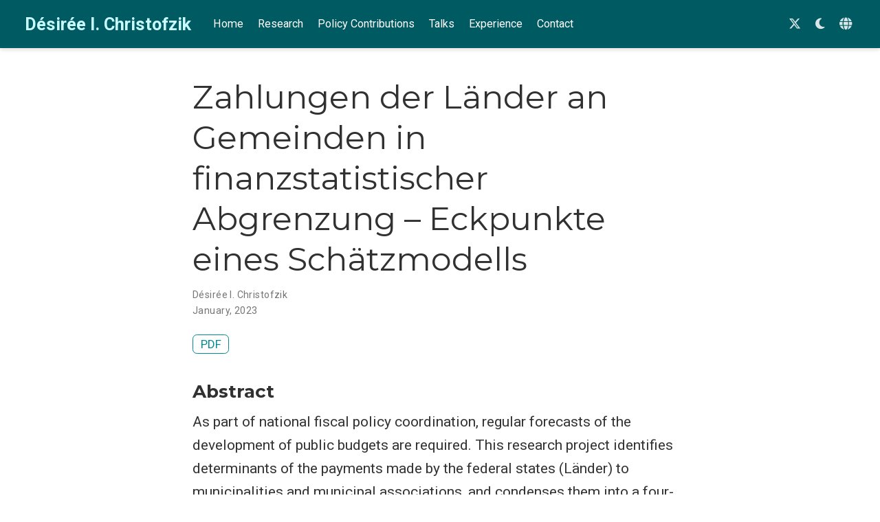

--- FILE ---
content_type: text/html
request_url: https://dchristofzik.de/publication/fe521/
body_size: 32300
content:
<!DOCTYPE html>
<!-- This site was created with Wowchemy. https://www.wowchemy.com -->
<!-- Last Published: December 6, 2025 --><html lang="en-us" >


<head>
  <meta charset="utf-8" />
  <meta name="viewport" content="width=device-width, initial-scale=1" />
  <meta http-equiv="X-UA-Compatible" content="IE=edge" />
  
  
  
    <meta name="generator" content="Wowchemy 5.9.0 for Hugo" />
  

  
  












  
  










  







  
  
  <link rel="preconnect" href="https://fonts.gstatic.com" crossorigin />
  

  
  
  
    
      
      <link rel="preload" as="style" href="https://fonts.googleapis.com/css2?family=Montserrat:wght@400;700&family=Roboto+Mono&family=Roboto:wght@400;700&display=swap">
      <link rel="stylesheet" href="https://fonts.googleapis.com/css2?family=Montserrat:wght@400;700&family=Roboto+Mono&family=Roboto:wght@400;700&display=swap" media="print" onload="this.media='all'">
    
  

  
  

  
  
    
    <script src="/js/mathjax-config.js"></script>
  

  

  <link rel="stylesheet" href="/css/vendor-bundle.min.26c458e6907dc03073573976b7f4044e.css" media="print" onload="this.media='all'">

  
  
  
    
    
      <link rel="stylesheet" href="https://cdn.jsdelivr.net/gh/jpswalsh/academicons@1.9.4/css/academicons.min.css" integrity="sha512-IW0nhlW5MgNydsXJO40En2EoCkTTjZhI3yuODrZIc8cQ4h1XcF53PsqDHa09NqnkXuIe0Oiyyj171BqZFwISBw==" crossorigin="anonymous" media="print" onload="this.media='all'">
    

    
    
    
    
      
      
    
    
    

    
    
    
      <link rel="stylesheet" href="https://cdn.jsdelivr.net/npm/leaflet@1.7.1/dist/leaflet.min.css" integrity="" crossorigin="anonymous" media="print" onload="this.media='all'">
    

    

    
    
      
      

      
      

      
    
      
      

      
      

      
    
      
      

      
      

      
    
      
      

      
      

      
    
      
      

      
      

      
    
      
      

      
      

      
    
      
      

      
      

      
    
      
      

      
      

      
    
      
      

      
      

      
    
      
      

      
      

      
    
      
      

      
      

      
        <script src="https://cdn.jsdelivr.net/npm/mathjax@3/es5/tex-chtml.js" integrity="" crossorigin="anonymous" async></script>
      
    
      
      

      
      

      
    
      
      

      
      

      
    
  

  
  
  
  
  
  
  <link rel="stylesheet" href="/css/wowchemy.7e12e2d526c25d8c8b532b1a5cdc6738.css" />

  
  
  

  
  
  
  
  
  
  
    
    
    <link rel="stylesheet" href="/css/libs/chroma/github-light.min.css" title="hl-light" media="print" onload="this.media='all'" >
    <link rel="stylesheet" href="/css/libs/chroma/dracula.min.css" title="hl-dark" media="print" onload="this.media='all'" disabled>
  

  
  



























  
  
  






  <meta name="author" content="Désirée I. Christofzik" />





  

<meta name="description" content="As part of national fiscal policy coordination, regular forecasts of the development of public budgets are required. This research project identifies determinants of the payments made by the federal states (Länder) to municipalities and municipal associations, and condenses them into a four-step estimation approach. The approach accounts for the fact that the projection must differentiate between current allocations and allocations and grants for investments, and it ensures consistency with the federal budget. In the report, the individual components of the payments are first analysed using the official budget classification by economic categories. The composition and determinants are analysed, taking into account special effects and one-off measures. For the projection presented in the research project, all payments by the federal government to the states were classified in a first step according to whether they are intended fully, partially, or supplemented by state allocations for municipalities and municipal associations. The relevant budget items in the federal budget and the special funds were evaluated in detail based on institutional regulations. In a second step, the projection reflects that Länder usually adjust payments to their municipalities with a delay if their actual tax revenues deviate from the projected tax revenues. In order to reflect that and to be able to adjust the estimate also during the year after new tax estimates, a correction calculation is inserted. Based on an aggregated marginal revenue ratio and a lag structure – each of which is based on the institutional regulations in the fiscal equalisation laws of the individual Länder – the amount is estimated that is paid annually to the municipalities to compensate for deviations in estimates of the tax revenues of the Länder. In a third step, payments that cannot be explained by payments from the federal government and that are not caused by offsetting deviations from estimates are forecasted based on the tax revenues of the Länder. A lag structure is applied, which is based on the regulations in the respective state legislations for determining the fiscal equalisation funds. The report analyses the individual fiscal equalisation laws and derives the relevant assumptions from them.The breakdown into payments from core or extra budgets and into current payments and investment payments follows. The outgoing payments of the Länder do not match the corresponding incoming payments of the municipal level in the financial statistics. The differences that arise are presented descriptively and the options are outlined as to how these deviations can be dealt with in the projection." />



  <link rel="alternate" hreflang="de" href="https://dchristofzik.de/de/publication/fe521/" />

<link rel="alternate" hreflang="en-us" href="https://dchristofzik.de/publication/fe521/" />
<link rel="canonical" href="https://dchristofzik.de/publication/fe521/" />



  <link rel="manifest" href="/manifest.webmanifest" />



<link rel="icon" type="image/png" href="/media/icon_hu4354f9a22deb1e2358e1e55db32880a2_10221_32x32_fill_lanczos_center_3.png" />
<link rel="apple-touch-icon" type="image/png" href="/media/icon_hu4354f9a22deb1e2358e1e55db32880a2_10221_180x180_fill_lanczos_center_3.png" />

<meta name="theme-color" content="#008a94" />










  
  






<meta property="twitter:card" content="summary" />

  <meta property="twitter:site" content="@d_christofzik" />
  <meta property="twitter:creator" content="@d_christofzik" />
<meta property="twitter:image" content="https://dchristofzik.de/media/icon_hu4354f9a22deb1e2358e1e55db32880a2_10221_512x512_fill_lanczos_center_3.png" />



  

<meta property="og:type" content="article" />
<meta property="og:site_name" content="Désirée I. Christofzik" />
<meta property="og:url" content="https://dchristofzik.de/publication/fe521/" />
<meta property="og:title" content="Zahlungen der Länder an Gemeinden in finanzstatistischer Abgrenzung – Eckpunkte eines Schätzmodells | Désirée I. Christofzik" />
<meta property="og:description" content="As part of national fiscal policy coordination, regular forecasts of the development of public budgets are required. This research project identifies determinants of the payments made by the federal states (Länder) to municipalities and municipal associations, and condenses them into a four-step estimation approach. The approach accounts for the fact that the projection must differentiate between current allocations and allocations and grants for investments, and it ensures consistency with the federal budget. In the report, the individual components of the payments are first analysed using the official budget classification by economic categories. The composition and determinants are analysed, taking into account special effects and one-off measures. For the projection presented in the research project, all payments by the federal government to the states were classified in a first step according to whether they are intended fully, partially, or supplemented by state allocations for municipalities and municipal associations. The relevant budget items in the federal budget and the special funds were evaluated in detail based on institutional regulations. In a second step, the projection reflects that Länder usually adjust payments to their municipalities with a delay if their actual tax revenues deviate from the projected tax revenues. In order to reflect that and to be able to adjust the estimate also during the year after new tax estimates, a correction calculation is inserted. Based on an aggregated marginal revenue ratio and a lag structure – each of which is based on the institutional regulations in the fiscal equalisation laws of the individual Länder – the amount is estimated that is paid annually to the municipalities to compensate for deviations in estimates of the tax revenues of the Länder. In a third step, payments that cannot be explained by payments from the federal government and that are not caused by offsetting deviations from estimates are forecasted based on the tax revenues of the Länder. A lag structure is applied, which is based on the regulations in the respective state legislations for determining the fiscal equalisation funds. The report analyses the individual fiscal equalisation laws and derives the relevant assumptions from them.The breakdown into payments from core or extra budgets and into current payments and investment payments follows. The outgoing payments of the Länder do not match the corresponding incoming payments of the municipal level in the financial statistics. The differences that arise are presented descriptively and the options are outlined as to how these deviations can be dealt with in the projection." /><meta property="og:image" content="https://dchristofzik.de/media/icon_hu4354f9a22deb1e2358e1e55db32880a2_10221_512x512_fill_lanczos_center_3.png" /><meta property="og:locale" content="en-us" />

  
    <meta
      property="article:published_time"
      content="2023-01-30T00:00:00&#43;00:00"
    />
  
  
    <meta property="article:modified_time" content="2023-01-30T00:00:00&#43;00:00">
  






    









<script type="application/ld+json">
{
  "@context": "https://schema.org",
  "@type": "Article",
  "mainEntityOfPage": {
    "@type": "WebPage",
    "@id": "https://dchristofzik.de/publication/fe521/"
  },
  "headline": "Zahlungen der Länder an Gemeinden in finanzstatistischer Abgrenzung – Eckpunkte eines Schätzmodells",
  
  "datePublished": "2023-01-30T00:00:00Z",
  "dateModified": "2023-01-30T00:00:00Z",
  
  "author": {
    "@type": "Person",
    "name": "Désirée I. Christofzik"
  },
  
  "publisher": {
    "@type": "Organization",
    "name": "Desiree Christofzik, Lehrstuhl für Finanzwissenschaft, Deutsche Universität für Verwaltungswissenschaften Speyer, German University of Administrative Sciences Speyer, Professor, Chair of public economics, Volkswirtschaftslehre, VWL, öffentliche Finanzen",
    "logo": {
      "@type": "ImageObject",
      "url": "https://dchristofzik.de/media/icon_hu4354f9a22deb1e2358e1e55db32880a2_10221_192x192_fill_lanczos_center_3.png"
    }
  },
  "description": "As part of national fiscal policy coordination, regular forecasts of the development of public budgets are required. This research project identifies determinants of the payments made by the federal states (Länder) to municipalities and municipal associations, and condenses them into a four-step estimation approach. The approach accounts for the fact that the projection must differentiate between current allocations and allocations and grants for investments, and it ensures consistency with the federal budget. In the report, the individual components of the payments are first analysed using the official budget classification by economic categories. The composition and determinants are analysed, taking into account special effects and one-off measures. For the projection presented in the research project, all payments by the federal government to the states were classified in a first step according to whether they are intended fully, partially, or supplemented by state allocations for municipalities and municipal associations. The relevant budget items in the federal budget and the special funds were evaluated in detail based on institutional regulations. In a second step, the projection reflects that Länder usually adjust payments to their municipalities with a delay if their actual tax revenues deviate from the projected tax revenues. In order to reflect that and to be able to adjust the estimate also during the year after new tax estimates, a correction calculation is inserted. Based on an aggregated marginal revenue ratio and a lag structure – each of which is based on the institutional regulations in the fiscal equalisation laws of the individual Länder – the amount is estimated that is paid annually to the municipalities to compensate for deviations in estimates of the tax revenues of the Länder. In a third step, payments that cannot be explained by payments from the federal government and that are not caused by offsetting deviations from estimates are forecasted based on the tax revenues of the Länder. A lag structure is applied, which is based on the regulations in the respective state legislations for determining the fiscal equalisation funds. The report analyses the individual fiscal equalisation laws and derives the relevant assumptions from them.The breakdown into payments from core or extra budgets and into current payments and investment payments follows. The outgoing payments of the Länder do not match the corresponding incoming payments of the municipal level in the financial statistics. The differences that arise are presented descriptively and the options are outlined as to how these deviations can be dealt with in the projection."
}
</script>

  

  




  
  
  

  
  

  


  
  <title>Zahlungen der Länder an Gemeinden in finanzstatistischer Abgrenzung – Eckpunkte eines Schätzmodells | Désirée I. Christofzik</title>

  
  
  
  











</head>


<body id="top" data-spy="scroll" data-offset="70" data-target="#TableOfContents" class="page-wrapper   " data-wc-page-id="a1f8648cbe51990bb06259a168be56b6" >

  
  
  
  
  
  
  
  
  
  <script src="/js/wowchemy-init.min.8678506591d856a58ea9e34a657328f7.js"></script>

  


<aside class="search-modal" id="search">
  <div class="container">
    <section class="search-header">

      <div class="row no-gutters justify-content-between mb-3">
        <div class="col-6">
          <h1>Search</h1>
        </div>
        <div class="col-6 col-search-close">
          <a class="js-search" href="#" aria-label="Close"><i class="fas fa-times-circle text-muted" aria-hidden="true"></i></a>
        </div>
      </div>

      <div id="search-box">
        
        <input name="q" id="search-query" placeholder="Search..." autocapitalize="off"
        autocomplete="off" autocorrect="off" spellcheck="false" type="search" class="form-control"
        aria-label="Search...">
        
      </div>

      
      

      

    </section>
    <section class="section-search-results">

      <div id="search-hits">
        
      </div>

    </section>
  </div>
</aside>



  <div class="page-header header--fixed">
  
  
  
  
  












<header>
  <nav class="navbar navbar-expand-lg navbar-light compensate-for-scrollbar" id="navbar-main">
    <div class="container-xl">

      
      <div class="d-none d-lg-inline-flex">
        <a class="navbar-brand" href="/">Désirée I. Christofzik</a>
      </div>
      

      
      <button type="button" class="navbar-toggler" data-toggle="collapse"
              data-target="#navbar-content" aria-controls="navbar-content" aria-expanded="false" aria-label="Toggle navigation">
      <span><i class="fas fa-bars"></i></span>
      </button>
      

      
      <div class="navbar-brand-mobile-wrapper d-inline-flex d-lg-none">
        <a class="navbar-brand" href="/">Désirée I. Christofzik</a>
      </div>
      

      
      
      <div class="navbar-collapse main-menu-item collapse justify-content-start" id="navbar-content">

        
        <ul class="navbar-nav d-md-inline-flex">
          

          

          
          
          
            
          

          

          
          
          
          

          
            
              
              
            
            
              
              
              
                
              
              
            
          

          <li class="nav-item">
            <a class="nav-link " href="/#about"><span>Home</span></a>
          </li>

          
          

          

          
          
          
            
          

          

          
          
          
          

          
            
              
              
            
            
              
              
              
                
              
              
            
          

          <li class="nav-item">
            <a class="nav-link " href="/#publications"><span>Research</span></a>
          </li>

          
          

          

          
          
          
            
          

          

          
          
          
          

          
            
              
              
            
            
              
              
              
                
              
              
            
          

          <li class="nav-item">
            <a class="nav-link " href="/#featured"><span>Policy Contributions</span></a>
          </li>

          
          

          

          
          
          
            
          

          

          
          
          
          

          
            
              
              
            
            
              
              
              
                
              
              
            
          

          <li class="nav-item">
            <a class="nav-link " href="/#talks"><span>Talks</span></a>
          </li>

          
          

          

          
          
          
            
          

          

          
          
          
          

          
            
              
              
            
            
              
              
              
                
              
              
            
          

          <li class="nav-item">
            <a class="nav-link " href="/#experience"><span>Experience</span></a>
          </li>

          
          

          

          
          
          
            
          

          

          
          
          
          

          
            
              
              
            
            
              
              
              
                
              
              
            
          

          <li class="nav-item">
            <a class="nav-link " href="/#contact"><span>Contact</span></a>
          </li>

          
          

        

          
        </ul>
      </div>

      <ul class="nav-icons navbar-nav flex-row ml-auto d-flex pl-md-2">

        
        
          
            
            <li class="nav-item d-none d-lg-inline-flex">
              <a class="nav-link" href="https://x.com/d_christofzik" data-toggle="tooltip" data-placement="bottom" title="Follow me on Twitter" target="_blank" rel="noopener" aria-label="Follow me on Twitter">
                <i class="fab fa-x-twitter" aria-hidden="true"></i>
              </a>
            </li>
          
        

        
        
        

        
        
        
        <li class="nav-item dropdown theme-dropdown">
          <a href="#" class="nav-link" data-toggle="dropdown" aria-haspopup="true" aria-label="Display preferences">
            <i class="fas fa-moon" aria-hidden="true"></i>
          </a>
          <div class="dropdown-menu">
            <a href="#" class="dropdown-item js-set-theme-light">
              <span>Light</span>
            </a>
            <a href="#" class="dropdown-item js-set-theme-dark">
              <span>Dark</span>
            </a>
            <a href="#" class="dropdown-item js-set-theme-auto">
              <span>Automatic</span>
            </a>
          </div>
        </li>
        

        
        
        <li class="nav-item dropdown i18n-dropdown">
          <a href="#" class="nav-link " data-toggle="dropdown"
             aria-haspopup="true" aria-label="Languages">
            <i class="fas fa-globe mr-1" aria-hidden="true"></i></a>
          <div class="dropdown-menu">
            <div class="dropdown-item dropdown-item-active">
              <span>English</span>
            </div>
            
            <a class="dropdown-item" href="https://dchristofzik.de/de/publication/fe521/">
              <span>Deutsch</span>
            </a>
            
          </div>
        </li>
        

      </ul>

    </div>
  </nav>
</header>


  </div>

  <div class="page-body">
    
    
    

    


  
    
    
  


<div class="pub">

  













  

  
  
  
<div class="article-container pt-3">
  <h1>Zahlungen der Länder an Gemeinden in finanzstatistischer Abgrenzung – Eckpunkte eines Schätzmodells</h1>

  

  
    


<div class="article-metadata">

  
  
  
  
  <div>
    

  <span >
      Désirée I. Christofzik</span>
  </div>
  
  

  
  <span class="article-date">
    
    
      
    
    January, 2023
  </span>
  

  

  

  
  
  
  

  
  

</div>

    




<div class="btn-links mb-3">
  
  








  


















  
  
  
    
  
  
  
  
  
    
  
  <a class="btn btn-outline-primary btn-page-header" href="https://dopus.uni-speyer.de/frontdoor/deliver/index/docId/6098/file/Christofzik-2023-Abschlussbericht_BMF_FE521.pdf" target="_blank" rel="noopener">
    PDF</a>


</div>


  
</div>



  <div class="article-container">

    
    <h3>Abstract</h3>
    <p class="pub-abstract">As part of national fiscal policy coordination, regular forecasts of the development of public budgets are required. This research project identifies determinants of the payments made by the federal states (Länder) to municipalities and municipal associations, and condenses them into a four-step estimation approach. The approach accounts for the fact that the projection must differentiate between current allocations and allocations and grants for investments, and it ensures consistency with the federal budget. In the report, the individual components of the payments are first analysed using the official budget classification by economic categories. The composition and determinants are analysed, taking into account special effects and one-off measures. For the projection presented in the research project, all payments by the federal government to the states were classified in a first step according to whether they are intended fully, partially, or supplemented by state allocations for municipalities and municipal associations. The relevant budget items in the federal budget and the special funds were evaluated in detail based on institutional regulations. In a second step, the projection reflects that Länder usually adjust payments to their municipalities with a delay if their actual tax revenues deviate from the projected tax revenues. In order to reflect that and to be able to adjust the estimate also during the year after new tax estimates, a correction calculation is inserted. Based on an aggregated marginal revenue ratio and a lag structure – each of which is based on the institutional regulations in the fiscal equalisation laws of the individual Länder – the amount is estimated that is paid annually to the municipalities to compensate for deviations in estimates of the tax revenues of the Länder. In a third step, payments that cannot be explained by payments from the federal government and that are not caused by offsetting deviations from estimates are forecasted based on the tax revenues of the Länder. A lag structure is applied, which is based on the regulations in the respective state legislations for determining the fiscal equalisation funds. The report analyses the individual fiscal equalisation laws and derives the relevant assumptions from them.The breakdown into payments from core or extra budgets and into current payments and investment payments follows. The outgoing payments of the Länder do not match the corresponding incoming payments of the municipal level in the financial statistics. The differences that arise are presented descriptively and the options are outlined as to how these deviations can be dealt with in the projection.</p>
    

    
    
    <div class="row">
      <div class="col-md-1"></div>
      <div class="col-md-10">
        <div class="row">
          <div class="col-12 col-md-3 pub-row-heading">Type</div>
          <div class="col-12 col-md-9">
            <a href="/publication/#4">
              4
            </a>
          </div>
        </div>
      </div>
      <div class="col-md-1"></div>
    </div>
    <div class="d-md-none space-below"></div>
    

    
    <div class="row">
      <div class="col-md-1"></div>
      <div class="col-md-10">
        <div class="row">
          <div class="col-12 col-md-3 pub-row-heading">Publication</div>
          <div class="col-12 col-md-9">Forschungsvorhaben FE 5/21 im Auftrag des Bundesministeriums der Finanzen. Abschlussbericht</div>
        </div>
      </div>
      <div class="col-md-1"></div>
    </div>
    <div class="d-md-none space-below"></div>
    

    <div class="space-below"></div>

    <div class="article-style"></div>

    







<div class="share-box">
  <ul class="share">
    
      
      
      
        
      
      
      
      
      
      
      
      <li>
        <a href="https://twitter.com/intent/tweet?url=https%3A%2F%2Fdchristofzik.de%2Fpublication%2Ffe521%2F&amp;text=Zahlungen&#43;der&#43;L%C3%A4nder&#43;an&#43;Gemeinden&#43;in&#43;finanzstatistischer&#43;Abgrenzung&#43;%E2%80%93&#43;Eckpunkte&#43;eines&#43;Sch%C3%A4tzmodells" target="_blank" rel="noopener" class="share-btn-twitter" aria-label="x-twitter">
          <i class="fab fa-x-twitter"></i>
        </a>
      </li>
    
      
      
      
        
      
      
      
      
      
      
      
      <li>
        <a href="https://www.facebook.com/sharer.php?u=https%3A%2F%2Fdchristofzik.de%2Fpublication%2Ffe521%2F&amp;t=Zahlungen&#43;der&#43;L%C3%A4nder&#43;an&#43;Gemeinden&#43;in&#43;finanzstatistischer&#43;Abgrenzung&#43;%E2%80%93&#43;Eckpunkte&#43;eines&#43;Sch%C3%A4tzmodells" target="_blank" rel="noopener" class="share-btn-facebook" aria-label="facebook">
          <i class="fab fa-facebook"></i>
        </a>
      </li>
    
      
      
      
        
      
      
      
      
      
      
      
        
      
      <li>
        <a href="mailto:?subject=Zahlungen%20der%20L%C3%A4nder%20an%20Gemeinden%20in%20finanzstatistischer%20Abgrenzung%20%E2%80%93%20Eckpunkte%20eines%20Sch%C3%A4tzmodells&amp;body=https%3A%2F%2Fdchristofzik.de%2Fpublication%2Ffe521%2F" target="_blank" rel="noopener" class="share-btn-email" aria-label="envelope">
          <i class="fas fa-envelope"></i>
        </a>
      </li>
    
      
      
      
        
      
      
      
      
      
      
      
      <li>
        <a href="https://www.linkedin.com/shareArticle?url=https%3A%2F%2Fdchristofzik.de%2Fpublication%2Ffe521%2F&amp;title=Zahlungen&#43;der&#43;L%C3%A4nder&#43;an&#43;Gemeinden&#43;in&#43;finanzstatistischer&#43;Abgrenzung&#43;%E2%80%93&#43;Eckpunkte&#43;eines&#43;Sch%C3%A4tzmodells" target="_blank" rel="noopener" class="share-btn-linkedin" aria-label="linkedin-in">
          <i class="fab fa-linkedin-in"></i>
        </a>
      </li>
    
      
      
      
        
      
      
      
      
      
      
      
      <li>
        <a href="whatsapp://send?text=Zahlungen&#43;der&#43;L%C3%A4nder&#43;an&#43;Gemeinden&#43;in&#43;finanzstatistischer&#43;Abgrenzung&#43;%E2%80%93&#43;Eckpunkte&#43;eines&#43;Sch%C3%A4tzmodells%20https%3A%2F%2Fdchristofzik.de%2Fpublication%2Ffe521%2F" target="_blank" rel="noopener" class="share-btn-whatsapp" aria-label="whatsapp">
          <i class="fab fa-whatsapp"></i>
        </a>
      </li>
    
  </ul>
</div>











  
  
    




  
















  </div>
</div>
  </div>

  <div class="page-footer">
    
    
    <div class="container">
      <footer class="site-footer">

  












  
  
  
  
  













  
  
  

  
  
    
  
  
    
  

  

  
  <p class="powered-by copyright-license-text">
    © 2025 Me. This work is licensed under <a href="https://creativecommons.org/licenses/by-nc-nd/4.0" rel="noopener noreferrer" target="_blank">CC BY NC ND 4.0</a>
  </p>
  

  <p class="powered-by footer-license-icons">
    <a href="https://creativecommons.org/licenses/by-nc-nd/4.0" rel="noopener noreferrer" target="_blank" aria-label="Creative Commons">
      <i class="fab fa-creative-commons fa-2x" aria-hidden="true"></i>
      <i class="fab fa-creative-commons-by fa-2x" aria-hidden="true"></i>
      
        <i class="fab fa-creative-commons-nc fa-2x" aria-hidden="true"></i>
      
      
        <i class="fab fa-creative-commons-nd fa-2x" aria-hidden="true"></i>
      
    </a>
  </p>





  <p class="powered-by">
    
    
    
      
      
      
      
      
      
      Published with <a href="https://wowchemy.com/?utm_campaign=poweredby" target="_blank" rel="noopener">Wowchemy</a> — the free, <a href="https://github.com/wowchemy/wowchemy-hugo-themes" target="_blank" rel="noopener">open source</a> website builder that empowers creators.
    
  </p>
</footer>

    </div>
    
  </div>

  


<script src="/js/vendor-bundle.min.f64289d8217e08e3afcd597d60836062.js"></script>




  

  
  

  






  <script src="https://cdn.jsdelivr.net/npm/leaflet@1.7.1/dist/leaflet.min.js" integrity="" crossorigin="anonymous"></script>








  
  <script id="search-hit-fuse-template" type="text/x-template">
    <div class="search-hit" id="summary-{{key}}">
      <div class="search-hit-content">
        <div class="search-hit-name">
          <a href="{{relpermalink}}">{{title}}</a>
          <div class="article-metadata search-hit-type">{{type}}</div>
          <p class="search-hit-description">{{snippet}}</p>
        </div>
      </div>
    </div>
  </script>
  
    <script src="https://cdn.jsdelivr.net/gh/krisk/Fuse@v3.2.1/dist/fuse.min.js" integrity="sha512-o38bmzBGX+hD3JHWUFCDA09btWaqrNmoJ3RXLlrysA7PP01Kgs4UlE4MhelE1v5dJR3+cxlR4qQlotsW7jKsnw==" crossorigin="anonymous"></script>
    <script src="https://cdn.jsdelivr.net/gh/julmot/mark.js@8.11.1/dist/jquery.mark.min.js" integrity="sha512-mhbv5DqBMgrWL+32MmsDOt/OAvqr/cHimk6B8y/bx/xS88MVkYGPiVv2ixKVrkywF2qHplNRUvFsAHUdxZ3Krg==" crossorigin="anonymous"></script>
  












  
  
  
  
  
  
  

















<script id="page-data" type="application/json">{"use_headroom":true}</script>


  <script src="/js/wowchemy-headroom.db4755770454eb63685f8de785c0a172.js" type="module"></script>









  
  


<script src="/en/js/wowchemy.min.82efd0fe1287c491a256693d281ecc98.js"></script>



  <script src="/js/wowchemy-map.a26e9d2f7238ba5b868384f1c5bc6477.js" type="module"></script>




  
<div id="modal" class="modal fade" role="dialog">
  <div class="modal-dialog">
    <div class="modal-content">
      <div class="modal-header">
        <h5 class="modal-title">Cite</h5>
        <button type="button" class="close" data-dismiss="modal" aria-label="Close">
          <span aria-hidden="true">&times;</span>
        </button>
      </div>
      <div class="modal-body">
        
        <pre><code></code></pre>
      </div>
      <div class="modal-footer">
        <a class="btn btn-outline-primary my-1 js-copy-cite" href="#" target="_blank">
          <i class="fas fa-copy"></i> Copy
        </a>
        <a class="btn btn-outline-primary my-1 js-download-cite" href="#" target="_blank">
          <i class="fas fa-download"></i> Download
        </a>
        <div id="modal-error"></div>
      </div>
    </div>
  </div>
</div>


  <script src="/js/wowchemy-publication.9137013a66774049159934c29c3f0205.js" type="module"></script>


















</body>
</html>
